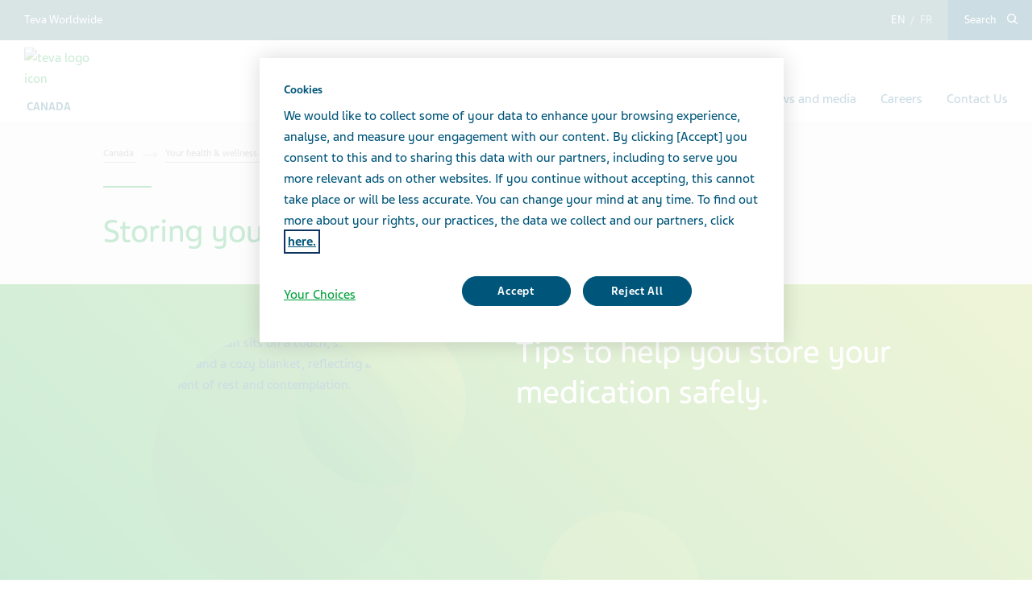

--- FILE ---
content_type: text/html; charset=utf-8
request_url: https://www.tevacanada.com/en/canada/your-health-wellness/storing-your-medication-safely/
body_size: 11850
content:



<!DOCTYPE html>
<html class="vi-theme" lang="en" dir=ltr>
<head>
	
<title>Storing your medication safely</title>

	
<link href="https://www.tevacanada.com/en/your-health-wellness/storing-your-medication-safely/" rel="canonical" />

<meta property="og:type" content="website">

<meta property="og:title" content="Storing your medication safely"/>

<link rel="alternate" href="https://www.tevacanada.com/en/your-health-wellness/storing-your-medication-safely/" hreflang="x-default"/>

<link rel="alternate" href="https://www.tevacanada.com/en/your-health-wellness/storing-your-medication-safely/" hreflang="en"/>

<link rel="alternate" href="https://www.tevacanada.com/fr/votre-sante-et-votre-bien-etre/entreposer-vos-medicaments-en-lieu-sur/" hreflang="fr"/>
	
    

    <meta name="format-detection" content="telephone=no">
    <meta name="viewport" content="width=device-width, initial-scale=1, shrink-to-fit=no">


		<link rel="icon" type="image/x-icon" href="/globalassets/scs-branded-images/favicon/teva.png" />

    <!-- OneTrust Cookies Consent Notice start for www.tevacanada.com -->
<script type="text/javascript" src="https://cdn.cookielaw.org/consent/c130b9cd-3284-486a-b79b-304536dae569/OtAutoBlock.js" ></script>
<script src="https://cdn.cookielaw.org/scripttemplates/otSDKStub.js" data-document-language="true" type="text/javascript" charset="UTF-8" data-domain-script="c130b9cd-3284-486a-b79b-304536dae569" ></script>
<script type="text/javascript">
function OptanonWrapper() {
    var acceptBtn = document.getElementById("onetrust-accept-btn-handler");
    var declineBtn = document.getElementById("onetrust-reject-all-handler");
    var cookieSettingsBtn = document.getElementById("onetrust-pc-btn-handler");
    const btnContainer = document.getElementById("onetrust-button-group");
    btnContainer.append(acceptBtn, declineBtn, cookieSettingsBtn) ;
}
</script>
<!-- OneTrust Cookies Consent Notice end for www.tevacanada.com -->
<!-- Ai-Web script -->

<script src='https://portal.allyable.com/aweb?license=c8257175d5e940038691ed1429ddfa39' async referrerpolicy='no-referrer-when-downgrade' referrerPolicy='no-referrer-when-downgrade'></script>

<!------------------ -->
    

    <!-- DATA LAYER tws-ga4-version-0.3.3 -->
    <!-- script for Multiminds tracking compatibility -->
<script>window.udata = window.udata || [];window.udata.push({"event_name" : "page navigation", "env_deployment" : "PROD", "env_brand" : "standard corporate site", "env_country" : "NA", "env_region" : "CA", "page_language" : "EN", "page_name" : "Storing your medication safely", "page_status" : "200", "content_id" : "58766", "content_type" : "content", "page_cat1" : "your health & wellness", "page_cat2" : "storing your medication safely", "user_logged" : "no", "user_role" : "public"});</script><script>window.dataLayer = window.dataLayer || [];window.dataLayer.push({"event" : "page_view", "env_deployment" : "PROD", "env_brand" : "standard corporate site", "env_country" : "NA", "env_region" : "CA", "page_language" : "EN", "page_name" : "Storing your medication safely", "page_status" : "200", "content_id" : "58766", "content_type" : "content", "page_cat1" : "your health & wellness", "page_cat2" : "storing your medication safely", "user_logged" : "no", "user_role" : "public"});</script>


    
<!-- Google Tag Manager -->
<script>(function(w,d,s,l,i){w[l]=w[l]||[];w[l].push({'gtm.start':
new Date().getTime(),event:'gtm.js'});var f=d.getElementsByTagName(s)[0],
j=d.createElement(s),dl=l!='dataLayer'?'&l='+l:'';j.async=true;j.src=
'https://www.googletagmanager.com/gtm.js?id='+i+dl;f.parentNode.insertBefore(j,f);
})(window,document,'script','dataLayer','GTM-TXJGZDB6');</script>
<!-- End Google Tag Manager -->





	<link href="\css/core_teva_scs.bundle.css" rel="stylesheet" />
<link href="\css/combined_teva_scs.bundle.css" rel="stylesheet" />
<link href="\css/combined_teva_tws.bundle.css" rel="stylesheet" />
<link href="\css/custom.css" rel="stylesheet" />
<link href="\css/product_row.css" rel="stylesheet" />
<link href="\css/theme.teva.css" rel="stylesheet" />
<link href="\css/tokens.css" rel="stylesheet" />
<link href="\css/vision-teva-2025-typography.css" rel="stylesheet" />
<link href="\css\Features\PreloadedResources\Styles\vision-teva-2025-components.css" as="style" id="0be5e12f-70e4-48ae-b628-18e0289bca3a" rel="preload"/>
<script data-ot-ignore="" src="\js/jquery-3.5.1.min.js"></script>
<script data-ot-ignore="" src="\js/jquery-ui-1.13.2.js"></script>
<script data-ot-ignore="" src="\js/popper.min.js"></script>
<script>
!function(T,l,y){var S=T.location,k="script",D="instrumentationKey",C="ingestionendpoint",I="disableExceptionTracking",E="ai.device.",b="toLowerCase",w="crossOrigin",N="POST",e="appInsightsSDK",t=y.name||"appInsights";(y.name||T[e])&&(T[e]=t);var n=T[t]||function(d){var g=!1,f=!1,m={initialize:!0,queue:[],sv:"5",version:2,config:d};function v(e,t){var n={},a="Browser";return n[E+"id"]=a[b](),n[E+"type"]=a,n["ai.operation.name"]=S&&S.pathname||"_unknown_",n["ai.internal.sdkVersion"]="javascript:snippet_"+(m.sv||m.version),{time:function(){var e=new Date;function t(e){var t=""+e;return 1===t.length&&(t="0"+t),t}return e.getUTCFullYear()+"-"+t(1+e.getUTCMonth())+"-"+t(e.getUTCDate())+"T"+t(e.getUTCHours())+":"+t(e.getUTCMinutes())+":"+t(e.getUTCSeconds())+"."+((e.getUTCMilliseconds()/1e3).toFixed(3)+"").slice(2,5)+"Z"}(),iKey:e,name:"Microsoft.ApplicationInsights."+e.replace(/-/g,"")+"."+t,sampleRate:100,tags:n,data:{baseData:{ver:2}}}}var h=d.url||y.src;if(h){function a(e){var t,n,a,i,r,o,s,c,u,p,l;g=!0,m.queue=[],f||(f=!0,t=h,s=function(){var e={},t=d.connectionString;if(t)for(var n=t.split(";"),a=0;a<n.length;a++){var i=n[a].split("=");2===i.length&&(e[i[0][b]()]=i[1])}if(!e[C]){var r=e.endpointsuffix,o=r?e.location:null;e[C]="https://"+(o?o+".":"")+"dc."+(r||"services.visualstudio.com")}return e}(),c=s[D]||d[D]||"",u=s[C],p=u?u+"/v2/track":d.endpointUrl,(l=[]).push((n="SDK LOAD Failure: Failed to load Application Insights SDK script (See stack for details)",a=t,i=p,(o=(r=v(c,"Exception")).data).baseType="ExceptionData",o.baseData.exceptions=[{typeName:"SDKLoadFailed",message:n.replace(/\./g,"-"),hasFullStack:!1,stack:n+"\nSnippet failed to load ["+a+"] -- Telemetry is disabled\nHelp Link: https://go.microsoft.com/fwlink/?linkid=2128109\nHost: "+(S&&S.pathname||"_unknown_")+"\nEndpoint: "+i,parsedStack:[]}],r)),l.push(function(e,t,n,a){var i=v(c,"Message"),r=i.data;r.baseType="MessageData";var o=r.baseData;return o.message='AI (Internal): 99 message:"'+("SDK LOAD Failure: Failed to load Application Insights SDK script (See stack for details) ("+n+")").replace(/\"/g,"")+'"',o.properties={endpoint:a},i}(0,0,t,p)),function(e,t){if(JSON){var n=T.fetch;if(n&&!y.useXhr)n(t,{method:N,body:JSON.stringify(e),mode:"cors"});else if(XMLHttpRequest){var a=new XMLHttpRequest;a.open(N,t),a.setRequestHeader("Content-type","application/json"),a.send(JSON.stringify(e))}}}(l,p))}function i(e,t){f||setTimeout(function(){!t&&m.core||a()},500)}var e=function(){var n=l.createElement(k);n.src=h;var e=y[w];return!e&&""!==e||"undefined"==n[w]||(n[w]=e),n.onload=i,n.onerror=a,n.onreadystatechange=function(e,t){"loaded"!==n.readyState&&"complete"!==n.readyState||i(0,t)},n}();y.ld<0?l.getElementsByTagName("head")[0].appendChild(e):setTimeout(function(){l.getElementsByTagName(k)[0].parentNode.appendChild(e)},y.ld||0)}try{m.cookie=l.cookie}catch(p){}function t(e){for(;e.length;)!function(t){m[t]=function(){var e=arguments;g||m.queue.push(function(){m[t].apply(m,e)})}}(e.pop())}var n="track",r="TrackPage",o="TrackEvent";t([n+"Event",n+"PageView",n+"Exception",n+"Trace",n+"DependencyData",n+"Metric",n+"PageViewPerformance","start"+r,"stop"+r,"start"+o,"stop"+o,"addTelemetryInitializer","setAuthenticatedUserContext","clearAuthenticatedUserContext","flush"]),m.SeverityLevel={Verbose:0,Information:1,Warning:2,Error:3,Critical:4};var s=(d.extensionConfig||{}).ApplicationInsightsAnalytics||{};if(!0!==d[I]&&!0!==s[I]){var c="onerror";t(["_"+c]);var u=T[c];T[c]=function(e,t,n,a,i){var r=u&&u(e,t,n,a,i);return!0!==r&&m["_"+c]({message:e,url:t,lineNumber:n,columnNumber:a,error:i}),r},d.autoExceptionInstrumented=!0}return m}(y.cfg);function a(){y.onInit&&y.onInit(n)}(T[t]=n).queue&&0===n.queue.length?(n.queue.push(a),n.trackPageView({})):a()}(window,document,{src: "https://js.monitor.azure.com/scripts/b/ai.2.gbl.min.js", crossOrigin: "anonymous", cfg: {connectionString: 'InstrumentationKey=5ce01be6-8e28-49cf-bbd2-315971cc4c24;IngestionEndpoint=https://northeurope-2.in.applicationinsights.azure.com/;LiveEndpoint=https://northeurope.livediagnostics.monitor.azure.com/;ApplicationId=61cf654a-5b21-49e8-a732-9865cc67fd7e', disableCookiesUsage: false }});
</script>


	
<link rel="stylesheet" href="/css/font_teva_sans_latin.bundle.css"/>



</head>
<body class="body-main" data-page-id="58766">
    
	<!-- Google Tag Manager (noscript) -->
<noscript><iframe src="https://www.googletagmanager.com/ns.html?id=GTM-TXJGZDB6"
height="0" width="0" style="display:none;visibility:hidden"></iframe></noscript>
<!-- End Google Tag Manager (noscript) -->

    
    
	



    <div class="vi-page-layout" >
        <input name="__RequestVerificationToken" type="hidden" value="CfDJ8LrzgjxZFAVIgIeCK-baKX_hk4xqW2hZbQUmA0fq5pLh_FgT2hzae2jV8nN6aQPjUbRPEiORpsRdWJHd-WRJTfF8l8_tA1joD_ZZitwgZRYXNwbiBAmPj56WZXo_tVOUq_LmnoAHUpeDCuI2nk2-HQg" />

        <div class="vi-floating-alert">
            <p class="vi-floating-alert__message mb-0"></p>
            <div class="d-flex align-items-center justify-content-center" style="height: 24px">
                <svg aria-label="cross-sign" class="vi-icon" height="16" role="img" sg-icons-dir="sg/components/icon/icons" viewbox="0 0 16 16" width="16" xmlns="http://www.w3.org/2000/svg">
                    <path d="M14 3l-.8-.8-5.6 5.7L2 2.2l-.8.8 5.7 5.6-5.7 5.7.8.7 5.6-5.7 5.6 5.7.8-.7-5.7-5.7z"></path>
                </svg>
            </div>
        </div>

        


    <div class="vi-page-layout__search" style="display: none;">
        <div class="gw-page-search" data-endpoint="/api/SearchResultsApi/GetAutocomplete"
             data-results=""
             data-noresults="No results for %">
            <div class="gw-page-search__bar">
                <form action="/en/search-results/"
                      class="gw-page-search__form" method="get" novalidate role="search">
                    <fieldset class="gw-page-search__set">
                        <label class="sr-only" for="sg-da5191">Search</label>
                        <input data-mobileResults="4"
                               data-desktopResults="8"
                               autocomplete="off"
                               class="gw-page-search__input"
                               data-tabindex-collapsed="4"
                               id="sg-da5191" name="search"
                               placeholder="type your search"
                               type="search"
                               value="">
                        <div class="gw-page-search__btn">
                            <button type="submit" 
                                    data-tabindex-collapsed="4"
                                    class="vi-btn-search vi-btn"
                                    aria-label="Search button">
                                Search
                            </button>
                        </div>
                    </fieldset>
                    <div class="gw-page-search__clear">
                        <div class="gw-page-search__clear-inset">
                            <div class="gw-page-search__clear-btn">
                                <button type="reset" class="vi-btn-search vi-btn-search--clear vi-btn">Clear search</button>
                            </div>
                        </div>
                    </div>
                </form>
            </div>
        </div>
    </div>

    <div class="vi-page-layout__set">
        <div class="vi-page-layout__panel vi-page-layout__panel--master">
            




    <div class="vi-page-layout__trigger">
        <div class="vi-page-layout__trigger-button">
            <button data-trigger="layout" data-tabindex-collapsed="1"
                    aria-label="Close main menu" type="button"
                    class="vi-btn-layout vi-btn-layout--close vi-btn">
                Close
            </button>
        </div>
    </div>
    <div class="vi-page-masthead">
        <div class="vi-page-masthead__main">
            <ul class="vi-page-masthead__navigation menu-tracking" data-menu_type="header navigation">
                        <li class="vi-page-masthead__navigation-item">
                            <a class="vi-page-masthead__navigation-link" data-tabindex-collapsed="12"
                               title="Teva Worldwide" target="_blank" href="https://www.tevapharm.com/teva-worldwide-locations/">Teva Worldwide</a>
                        </li>
            </ul>

            <div class="vi-page-masthead__actions">

                    <ul class="vi-page-masthead__language-switch">
                            <li class="vi-page-masthead__language-switch-item">

                                <a aria-label="English"
                                   class="vi-page-masthead__language-switch-link
                                   is-active"
                                   lang="en"
                                   href="/en/your-health-wellness/storing-your-medication-safely/">
                                    <span class="sr-only">English</span>
                                </a>

                            </li>
                            <li class="vi-page-masthead__language-switch-item">

                                <a aria-label="French"
                                   class="vi-page-masthead__language-switch-link
                                   "
                                   lang="fr"
                                   href="/fr/votre-sante-et-votre-bien-etre/entreposer-vos-medicaments-en-lieu-sur/">
                                    <span class="sr-only">French</span>
                                </a>

                            </li>
                    </ul>



                    <div class="vi-page-masthead__action vi-page-masthead__action--search">
                        <button data-trigger="search"
                                data-tabindex-collapsed="5"
                                aria-label="Toggle search"
                                aria-expanded="false"
                                type="button"
                                class="vi-btn-masthead vi-btn-masthead--icon vi-btn-masthead--search vi-btn">
                            <span class="vi-btn-masthead__label vi-btn-masthead__label--icon vi-btn-masthead__label--search vi-btn__label">
                                Search
                            </span>
                        </button>
                    </div>
            </div>
        </div>
    </div>
    <nav class="gw-page-navigation">
        <div aria-label="main menu" class="gw-page-navigation__menu" role="navigation">
                <ul class="gw-page-navigation__list gw-page-navigation__list--level-0 menu-tracking" data-menu_type="primary navigation">
                    



    <li class="gw-page-navigation__item gw-page-navigation__item--level-0">
        <a aria-label="Our Company"
           class="gw-page-navigation__link  gw-page-navigation__link--level-0 gw-page-navigation__link--next"
           data-tabindex-collapsed="15" target="" href="/en/about-teva/">
            Our Company
                    <span aria-label="Toggle Our Company"
                          class="gw-page-navigation__trigger gw-page-navigation__trigger--level-0"
                          data-tabindex-collapsed="15" data-tabindex-expanded="0" role="button">
                        <span class="sr-only">Toggle Our Company</span>
                    </span>
        </a>

            <div class="gw-page-navigation__next gw-page-navigation__next--level-0">
                <ul class="gw-page-navigation__list gw-page-navigation__list--level-1">
                    



    <li class="gw-page-navigation__item gw-page-navigation__item--level-1">
        <a aria-label="About Teva Canada"
           class="gw-page-navigation__link  gw-page-navigation__link--level-1 gw-page-navigation__link--next"
           data-tabindex-collapsed="15" target="" href="/en/about-teva/company-profile/">
            About Teva Canada
        </a>

    </li>

                </ul>
                    <div class="gw-page-navigation__pitch">
                        <div class="gw-page-navigation__pitch-visual">
                            <img alt="" loading="lazy" src="/globalassets/canada-scs-branded-images/article-images/about-us-menu-slider.jpg">
                        </div>
                        <div class="gw-page-navigation__pitch-content">
                            <p>Moving forward together with science that treats, inspired by the people we serve.</p>
                        </div>
                    </div>
            </div>
    </li>



    <li class="gw-page-navigation__item gw-page-navigation__item--level-0">
        <a aria-label="Patients and caregivers"
           class="gw-page-navigation__link  gw-page-navigation__link--level-0 gw-page-navigation__link--next"
           data-tabindex-collapsed="15" target="" href="/en/patients-and-caregivers/">
            Patients and caregivers
                    <span aria-label="Toggle Patients and caregivers"
                          class="gw-page-navigation__trigger gw-page-navigation__trigger--level-0"
                          data-tabindex-collapsed="15" data-tabindex-expanded="0" role="button">
                        <span class="sr-only">Toggle Patients and caregivers</span>
                    </span>
        </a>

            <div class="gw-page-navigation__next gw-page-navigation__next--level-0">
                <ul class="gw-page-navigation__list gw-page-navigation__list--level-1">
                    



    <li class="gw-page-navigation__item gw-page-navigation__item--level-1">
        <a aria-label="Our products"
           class="gw-page-navigation__link  gw-page-navigation__link--level-1 gw-page-navigation__link--next"
           data-tabindex-collapsed="15" target="" href="/en/our-products/">
            Our products
                    <span aria-label="Toggle Our products"
                          class="gw-page-navigation__trigger gw-page-navigation__trigger--level-1"
                          data-tabindex-collapsed="15" data-tabindex-expanded="0" role="button">
                        <span class="sr-only">Toggle Our products</span>
                    </span>
        </a>

            <div class="gw-page-navigation__next gw-page-navigation__next--level-1">
                <ul class="gw-page-navigation__list gw-page-navigation__list--level-2">
                    



    <li class="gw-page-navigation__item gw-page-navigation__item--level-2">
        <a aria-label="Product catalogue"
           class="gw-page-navigation__link  gw-page-navigation__link--level-2 gw-page-navigation__link--next"
           data-tabindex-collapsed="15" target="" href="/en/our-products/product-catalogue/">
            Product catalogue
        </a>

    </li>




    <li class="gw-page-navigation__item gw-page-navigation__item--level-2">
        <a aria-label="Generic medicines"
           class="gw-page-navigation__link  gw-page-navigation__link--level-2 gw-page-navigation__link--next"
           data-tabindex-collapsed="15" target="" href="/en/healthcare-professionals/facts-generic-medicines/#commitment">
            Generic medicines
        </a>

    </li>




    <li class="gw-page-navigation__item gw-page-navigation__item--level-2">
        <a aria-label="Specialty medicines"
           class="gw-page-navigation__link  gw-page-navigation__link--level-2 gw-page-navigation__link--next"
           data-tabindex-collapsed="15" target="" href="/en/our-products/specialty-medicines/">
            Specialty medicines
        </a>

    </li>




    <li class="gw-page-navigation__item gw-page-navigation__item--level-2">
        <a aria-label="Biosimilar medicines"
           class="gw-page-navigation__link  gw-page-navigation__link--level-2 gw-page-navigation__link--next"
           data-tabindex-collapsed="15" target="" href="/en/our-products/biosimilar-medicines/">
            Biosimilar medicines
        </a>

    </li>




    <li class="gw-page-navigation__item gw-page-navigation__item--level-2">
        <a aria-label="Over-the-counter products"
           class="gw-page-navigation__link  gw-page-navigation__link--level-2 gw-page-navigation__link--next"
           data-tabindex-collapsed="15" target="" href="/en/our-products/otc-products/">
            Over-the-counter products
        </a>

    </li>




    <li class="gw-page-navigation__item gw-page-navigation__item--level-2">
        <a aria-label="Educational resources for patients"
           class="gw-page-navigation__link  gw-page-navigation__link--level-2 gw-page-navigation__link--next"
           data-tabindex-collapsed="15" target="" href="/en/our-products/educational-resources-for-patients/">
            Educational resources for patients
        </a>

    </li>

                </ul>
            </div>
    </li>




    <li class="gw-page-navigation__item gw-page-navigation__item--level-1">
        <a aria-label="Your health &amp; wellness"
           class="gw-page-navigation__link  gw-page-navigation__link--level-1 gw-page-navigation__link--next"
           data-tabindex-collapsed="15" target="" href="/en/your-health-wellness/">
            Your health &amp; wellness
        </a>

    </li>




    <li class="gw-page-navigation__item gw-page-navigation__item--level-1">
        <a aria-label="Support for caregivers"
           class="gw-page-navigation__link  gw-page-navigation__link--level-1 gw-page-navigation__link--next"
           data-tabindex-collapsed="15" target="" href="/en/support-for-caregivers/">
            Support for caregivers
        </a>

    </li>




    <li class="gw-page-navigation__item gw-page-navigation__item--level-1">
        <a aria-label="Patient support programs"
           class="gw-page-navigation__link  gw-page-navigation__link--level-1 gw-page-navigation__link--next"
           data-tabindex-collapsed="15" target="" href="/en/our-products/specialty-medicines/patient-support/">
            Patient support programs
        </a>

    </li>




    <li class="gw-page-navigation__item gw-page-navigation__item--level-1">
        <a aria-label="Financial assistance"
           class="gw-page-navigation__link gw-page-navigation__link--level-1 gw-page-navigation__link--next"
           data-tabindex-collapsed="15" target="" href="javascript:;">
            Financial assistance
                    <span aria-label="Toggle Financial assistance"
                          class="gw-page-navigation__trigger gw-page-navigation__trigger--level-1"
                          data-tabindex-collapsed="15" data-tabindex-expanded="0" role="button">
                        <span class="sr-only">Toggle Financial assistance</span>
                    </span>
        </a>

            <div class="gw-page-navigation__next gw-page-navigation__next--level-1">
                <ul class="gw-page-navigation__list gw-page-navigation__list--level-2">
                    



    <li class="gw-page-navigation__item gw-page-navigation__item--level-2">
        <a aria-label="Teva Generics Co-pay Card"
           class="gw-page-navigation__link  gw-page-navigation__link--level-2 gw-page-navigation__link--next"
           data-tabindex-collapsed="15" target="" href="/en/our-products/specialty-medicines/patient-support/generics-co-pay/">
            Teva Generics Co-pay Card
        </a>

    </li>




    <li class="gw-page-navigation__item gw-page-navigation__item--level-2">
        <a aria-label="ACT Methylphenidate ER Co-pay Card"
           class="gw-page-navigation__link  gw-page-navigation__link--level-2 gw-page-navigation__link--next"
           data-tabindex-collapsed="15" target="_blank" href="https://www.actmethylphenidateer.ca/">
            ACT Methylphenidate ER Co-pay Card
        </a>

    </li>

                </ul>
            </div>
    </li>




    <li class="gw-page-navigation__item gw-page-navigation__item--level-1">
        <a aria-label="Life Effects"
           class="gw-page-navigation__link  gw-page-navigation__link--level-1 gw-page-navigation__link--next"
           data-tabindex-collapsed="15" target="" href="/en/life-effects/">
            Life Effects
        </a>

    </li>




    <li class="gw-page-navigation__item gw-page-navigation__item--level-1">
        <a aria-label="Medication safety and you"
           class="gw-page-navigation__link  gw-page-navigation__link--level-1 gw-page-navigation__link--next"
           data-tabindex-collapsed="15" target="" href="/en/medicationsafety/">
            Medication safety and you
        </a>

    </li>

                </ul>
                    <div class="gw-page-navigation__pitch">
                        <div class="gw-page-navigation__pitch-visual">
                            <img alt="" loading="lazy" src="/globalassets/scs-branded-images/small-teaser-images/patients-and-caregivers-header-navigation-316x316.jpg">
                        </div>
                        <div class="gw-page-navigation__pitch-content">
                            <p>At Teva we strive to make a difference in the lives of people everyday. The resources and tools in this section can help guide you through the healthcare journey.</p>
                        </div>
                    </div>
            </div>
    </li>



    <li class="gw-page-navigation__item gw-page-navigation__item--level-0">
        <a aria-label="Healthcare professionals"
           class="gw-page-navigation__link  gw-page-navigation__link--level-0 gw-page-navigation__link--next"
           data-tabindex-collapsed="15" target="" href="/en/healthcare-professionals/">
            Healthcare professionals
                    <span aria-label="Toggle Healthcare professionals"
                          class="gw-page-navigation__trigger gw-page-navigation__trigger--level-0"
                          data-tabindex-collapsed="15" data-tabindex-expanded="0" role="button">
                        <span class="sr-only">Toggle Healthcare professionals</span>
                    </span>
        </a>

            <div class="gw-page-navigation__next gw-page-navigation__next--level-0">
                <ul class="gw-page-navigation__list gw-page-navigation__list--level-1">
                    



    <li class="gw-page-navigation__item gw-page-navigation__item--level-1">
        <a aria-label="Our products"
           class="gw-page-navigation__link  gw-page-navigation__link--level-1 gw-page-navigation__link--next"
           data-tabindex-collapsed="15" target="" href="/en/our-products/">
            Our products
                    <span aria-label="Toggle Our products"
                          class="gw-page-navigation__trigger gw-page-navigation__trigger--level-1"
                          data-tabindex-collapsed="15" data-tabindex-expanded="0" role="button">
                        <span class="sr-only">Toggle Our products</span>
                    </span>
        </a>

            <div class="gw-page-navigation__next gw-page-navigation__next--level-1">
                <ul class="gw-page-navigation__list gw-page-navigation__list--level-2">
                    



    <li class="gw-page-navigation__item gw-page-navigation__item--level-2">
        <a aria-label="Product catalogue"
           class="gw-page-navigation__link  gw-page-navigation__link--level-2 gw-page-navigation__link--next"
           data-tabindex-collapsed="15" target="" href="/en/our-products/product-catalogue/">
            Product catalogue
        </a>

    </li>




    <li class="gw-page-navigation__item gw-page-navigation__item--level-2">
        <a aria-label="Generic medicines"
           class="gw-page-navigation__link  gw-page-navigation__link--level-2 gw-page-navigation__link--next"
           data-tabindex-collapsed="15" target="" href="/en/healthcare-professionals/facts-generic-medicines/">
            Generic medicines
        </a>

    </li>




    <li class="gw-page-navigation__item gw-page-navigation__item--level-2">
        <a aria-label="Specialty medicines"
           class="gw-page-navigation__link  gw-page-navigation__link--level-2 gw-page-navigation__link--next"
           data-tabindex-collapsed="15" target="" href="/en/our-products/specialty-medicines/">
            Specialty medicines
        </a>

    </li>




    <li class="gw-page-navigation__item gw-page-navigation__item--level-2">
        <a aria-label="Biosimilar medicines"
           class="gw-page-navigation__link  gw-page-navigation__link--level-2 gw-page-navigation__link--next"
           data-tabindex-collapsed="15" target="" href="/en/our-products/biosimilar-medicines/">
            Biosimilar medicines
        </a>

    </li>




    <li class="gw-page-navigation__item gw-page-navigation__item--level-2">
        <a aria-label="Over-the-counter products"
           class="gw-page-navigation__link  gw-page-navigation__link--level-2 gw-page-navigation__link--next"
           data-tabindex-collapsed="15" target="" href="/en/our-products/otc-products/">
            Over-the-counter products
        </a>

    </li>

                </ul>
            </div>
    </li>




    <li class="gw-page-navigation__item gw-page-navigation__item--level-1">
        <a aria-label="Patient support programs"
           class="gw-page-navigation__link  gw-page-navigation__link--level-1 gw-page-navigation__link--next"
           data-tabindex-collapsed="15" target="" href="/en/our-products/specialty-medicines/patient-support/">
            Patient support programs
        </a>

    </li>




    <li class="gw-page-navigation__item gw-page-navigation__item--level-1">
        <a aria-label="Financial assistance for patients"
           class="gw-page-navigation__link gw-page-navigation__link--level-1 gw-page-navigation__link--next"
           data-tabindex-collapsed="15" target="" href="javascript:;">
            Financial assistance for patients
                    <span aria-label="Toggle Financial assistance for patients"
                          class="gw-page-navigation__trigger gw-page-navigation__trigger--level-1"
                          data-tabindex-collapsed="15" data-tabindex-expanded="0" role="button">
                        <span class="sr-only">Toggle Financial assistance for patients</span>
                    </span>
        </a>

            <div class="gw-page-navigation__next gw-page-navigation__next--level-1">
                <ul class="gw-page-navigation__list gw-page-navigation__list--level-2">
                    



    <li class="gw-page-navigation__item gw-page-navigation__item--level-2">
        <a aria-label="Teva Generics Co-pay Card"
           class="gw-page-navigation__link  gw-page-navigation__link--level-2 gw-page-navigation__link--next"
           data-tabindex-collapsed="15" target="" href="/en/our-products/specialty-medicines/patient-support/generics-co-pay/">
            Teva Generics Co-pay Card
        </a>

    </li>




    <li class="gw-page-navigation__item gw-page-navigation__item--level-2">
        <a aria-label="ACT Methylphenidate ER Co-pay Card"
           class="gw-page-navigation__link  gw-page-navigation__link--level-2 gw-page-navigation__link--next"
           data-tabindex-collapsed="15" target="_blank" href="https://www.actmethylphenidateer.ca/">
            ACT Methylphenidate ER Co-pay Card
        </a>

    </li>

                </ul>
            </div>
    </li>




    <li class="gw-page-navigation__item gw-page-navigation__item--level-1">
        <a aria-label="Tools and resources"
           class="gw-page-navigation__link  gw-page-navigation__link--level-1 gw-page-navigation__link--next"
           data-tabindex-collapsed="15" target="" href="/en/healthcare-professionals/tools-resources/">
            Tools and resources
        </a>

    </li>




    <li class="gw-page-navigation__item gw-page-navigation__item--level-1">
        <a aria-label="Tech Talk News &amp; CE"
           class="gw-page-navigation__link  gw-page-navigation__link--level-1 gw-page-navigation__link--next"
           data-tabindex-collapsed="15" target="" href="/en/healthcare-professionals/tech-talk-news-ces/">
            Tech Talk News &amp; CE
        </a>

    </li>




    <li class="gw-page-navigation__item gw-page-navigation__item--level-1">
        <a aria-label="Support for caregivers"
           class="gw-page-navigation__link  gw-page-navigation__link--level-1 gw-page-navigation__link--next"
           data-tabindex-collapsed="15" target="" href="/en/healthcare-professionals/caregiver-friendly-pharmacy-program/">
            Support for caregivers
        </a>

    </li>




    <li class="gw-page-navigation__item gw-page-navigation__item--level-1">
        <a aria-label="Social media for pharmacy"
           class="gw-page-navigation__link  gw-page-navigation__link--level-1 gw-page-navigation__link--next"
           data-tabindex-collapsed="15" target="" href="/en/teva-social-connect/">
            Social media for pharmacy
        </a>

    </li>

                </ul>
                    <div class="gw-page-navigation__pitch">
                        <div class="gw-page-navigation__pitch-visual">
                            <img alt="" loading="lazy" src="/globalassets/scs-branded-images/small-teaser-images/healthcare-professional-header-navigation-316x316.jpg">
                        </div>
                        <div class="gw-page-navigation__pitch-content">
                            <p>At Teva, we&#x2019;re committed to helping you provide more in-depth services to patients and caregivers in your community. Explore our vast array of resources&#x2014;from patient support programs to continuing education and a comprehensive caregiver program.</p>
                        </div>
                    </div>
            </div>
    </li>



    <li class="gw-page-navigation__item gw-page-navigation__item--level-0">
        <a aria-label="News and media"
           class="gw-page-navigation__link  gw-page-navigation__link--level-0 gw-page-navigation__link--next"
           data-tabindex-collapsed="15" target="" href="/en/news-media/">
            News and media
                    <span aria-label="Toggle News and media"
                          class="gw-page-navigation__trigger gw-page-navigation__trigger--level-0"
                          data-tabindex-collapsed="15" data-tabindex-expanded="0" role="button">
                        <span class="sr-only">Toggle News and media</span>
                    </span>
        </a>

            <div class="gw-page-navigation__next gw-page-navigation__next--level-0">
                <ul class="gw-page-navigation__list gw-page-navigation__list--level-1">
                    



    <li class="gw-page-navigation__item gw-page-navigation__item--level-1">
        <a aria-label="Latest news"
           class="gw-page-navigation__link  gw-page-navigation__link--level-1 gw-page-navigation__link--next"
           data-tabindex-collapsed="15" target="" href="/en/news-media/latest-news/">
            Latest news
        </a>

    </li>




    <li class="gw-page-navigation__item gw-page-navigation__item--level-1">
        <a aria-label="Featured stories"
           class="gw-page-navigation__link  gw-page-navigation__link--level-1 gw-page-navigation__link--next"
           data-tabindex-collapsed="15" target="" href="/en/news-media/featured-stories/">
            Featured stories
        </a>

    </li>

                </ul>
                    <div class="gw-page-navigation__pitch">
                        <div class="gw-page-navigation__pitch-visual">
                            <img alt="" loading="lazy" src="/globalassets/scs-branded-images/small-teaser-images/man-drink-coffee-sea-316x316.jpg">
                        </div>
                        <div class="gw-page-navigation__pitch-content">
                            <p>Take a closer look at what we&#x2019;re doing across Canada and Teva worldwide.</p>
                        </div>
                    </div>
            </div>
    </li>



    <li class="gw-page-navigation__item gw-page-navigation__item--level-0">
        <a aria-label="Careers"
           class="gw-page-navigation__link  gw-page-navigation__link--level-0 gw-page-navigation__link--next"
           data-tabindex-collapsed="15" target="" href="/en/your-career/">
            Careers
                    <span aria-label="Toggle Careers"
                          class="gw-page-navigation__trigger gw-page-navigation__trigger--level-0"
                          data-tabindex-collapsed="15" data-tabindex-expanded="0" role="button">
                        <span class="sr-only">Toggle Careers</span>
                    </span>
        </a>

            <div class="gw-page-navigation__next gw-page-navigation__next--level-0">
                <ul class="gw-page-navigation__list gw-page-navigation__list--level-1">
                    



    <li class="gw-page-navigation__item gw-page-navigation__item--level-1">
        <a aria-label="What we do"
           class="gw-page-navigation__link  gw-page-navigation__link--level-1 gw-page-navigation__link--next"
           data-tabindex-collapsed="15" target="" href="/en/your-career/what-we-do/">
            What we do
        </a>

    </li>




    <li class="gw-page-navigation__item gw-page-navigation__item--level-1">
        <a aria-label="Our Core Values"
           class="gw-page-navigation__link  gw-page-navigation__link--level-1 gw-page-navigation__link--next"
           data-tabindex-collapsed="15" target="" href="/en/your-career/our-core-values/">
            Our Core Values
        </a>

    </li>




    <li class="gw-page-navigation__item gw-page-navigation__item--level-1">
        <a aria-label="Inclusion &amp; Diversity at Teva"
           class="gw-page-navigation__link  gw-page-navigation__link--level-1 gw-page-navigation__link--next"
           data-tabindex-collapsed="15" target="" href="/en/your-career/inclusion-and-diversity/">
            Inclusion &amp; Diversity at Teva
        </a>

    </li>




    <li class="gw-page-navigation__item gw-page-navigation__item--level-1">
        <a aria-label="Life at Teva"
           class="gw-page-navigation__link  gw-page-navigation__link--level-1 gw-page-navigation__link--next"
           data-tabindex-collapsed="15" target="" href="/en/your-career/life-at-teva/">
            Life at Teva
        </a>

    </li>




    <li class="gw-page-navigation__item gw-page-navigation__item--level-1">
        <a aria-label="Growth at Teva"
           class="gw-page-navigation__link  gw-page-navigation__link--level-1 gw-page-navigation__link--next"
           data-tabindex-collapsed="15" target="" href="/en/your-career/growth-at-teva/">
            Growth at Teva
        </a>

    </li>




    <li class="gw-page-navigation__item gw-page-navigation__item--level-1">
        <a aria-label="Benefits &amp; Wellbeing at Teva"
           class="gw-page-navigation__link  gw-page-navigation__link--level-1 gw-page-navigation__link--next"
           data-tabindex-collapsed="15" target="" href="/en/your-career/benefits--wellbeing-at-teva/">
            Benefits &amp; Wellbeing at Teva
        </a>

    </li>




    <li class="gw-page-navigation__item gw-page-navigation__item--level-1">
        <a aria-label="How we Hire"
           class="gw-page-navigation__link  gw-page-navigation__link--level-1 gw-page-navigation__link--next"
           data-tabindex-collapsed="15" target="" href="/en/your-career/how-we-hire/">
            How we Hire
        </a>

    </li>




    <li class="gw-page-navigation__item gw-page-navigation__item--level-1">
        <a aria-label="Meet our people"
           class="gw-page-navigation__link  gw-page-navigation__link--level-1 gw-page-navigation__link--next"
           data-tabindex-collapsed="15" target="" href="/en/your-career/meet-our-people/">
            Meet our people
        </a>

    </li>

                </ul>
                    <div class="gw-page-navigation__pitch">
                        <div class="gw-page-navigation__pitch-visual">
                            <img alt="" loading="lazy" src="/globalassets/scs-branded-images/small-teaser-images/people-talking-terrace2.jpg">
                        </div>
                        <div class="gw-page-navigation__pitch-content">
                            <p>Be part of the Teva team. Dynamic. Diverse. Dedicated. </p>
                        </div>
                    </div>
            </div>
    </li>



    <li class="gw-page-navigation__item gw-page-navigation__item--level-0">
        <a aria-label="Contact Us"
           class="gw-page-navigation__link  gw-page-navigation__link--level-0 gw-page-navigation__link--next"
           data-tabindex-collapsed="15" target="" href="/en/contact-us/">
            Contact Us
        </a>

    </li>


                </ul>
        </div>
        
    </nav>

        </div>
        <div class="vi-page-layout__panel vi-page-layout__panel--detail" aria-hidden="false">
            



    <div class="vi-page-layout__trigger">
        <div class="vi-page-layout__trigger-button">
            <button data-trigger="layout" data-tabindex-collapsed="1"
                    aria-label="open/close the main menu" type="button"
                    class="vi-btn-layout vi-btn-layout--open vi-btn">
                Menu
            </button>
        </div>
    </div>

<div class="vi-page-branding">
    <div class="vi-page-branding__main">
            <a class="vi-page-branding__link"
           href="/en/" rel="home">
                <div class="vi-page-branding__logo">
                    <img src="/globalassets/scs-branded-images/generic/teva-logo.svg"
                         alt="teva logo icon"
                         title="Teva"
                         loading="lazy">
                </div>
                    <div class="vi-page-branding__extension">
                        <em class="vi-page-branding__extension-text">
                            Canada
                        </em>
                    </div>
            </a>
    </div>
</div>

            <div class="vi-page-layout__main vi-page-layout__main-js" id="vi-content" role="main">
                <div id="page-container"
                     class="position-relative vi-container ">

                        <div class="mb-30 mb-md-50 mb-lg-60">


<div class="vi-container vi-container--column">
    <div class="my-20 my-md-30">
        <nav class="vi-breadcrumb" aria-label="Breadcrumb">
            <ol class="vi-breadcrumb__list">
                    <li class="vi-breadcrumb__item">
                            <a class="vi-breadcrumb__link"
                       href="/en/">
                                Canada
                            </a>
                    </li>
                    <li class="vi-breadcrumb__item">
                            <a class="vi-breadcrumb__link"
                       href="/en/your-health-wellness/">
                                Your health & wellness
                            </a>
                    </li>
                    <li class="vi-breadcrumb__item">
                            <span aria-label="your location in the website" aria-current="Storing your medication safely"
                          class="vi-breadcrumb__segment">Storing your medication safely</span>
                    </li>
            </ol>
        </nav>
    </div>
</div>
                            





    <div class="custom-margin-block vi-container vi-container--column   ">
        


<div class=" vi-display-header vi-display-header-dash vi-typesystem">
    <H1 class="h1">Storing your medication safely</H1>
</div>
    </div>


    <div class="custom-margin-block  my-xl-40 my-md-40 my-40">
        


<div class="vi-pattern vi-pattern--gradient-moment-4 vi-strip-intro vi-strip vi-strip-intro--default">
    <div class="vi-strip-intro__body vi-strip__body">
            <div class="vi-strip-intro__head vi-strip__head">
                <div class="vi-strip-intro__visual vi-strip__visual">
                        <div class="vi-moment-image vi-moment-image--strip-intro vi-moment-image--strip-intro-1">
                            <div class="vi-moment-image__visual vi-moment-image__visual--strip-intro vi-moment-image__visual--strip-intro-1">
                                <div class="vi-circular-image">
                                    <picture><source sizes="810px" srcset="/globalassets/canada-scs-branded-images/medication-safety/storing-medication.jpg?width=810&amp;height=810&amp;rxy=0.65,0.48&amp;rmode=Crop 810w, /globalassets/canada-scs-branded-images/medication-safety/storing-medication.jpg?width=1080&amp;height=1080&amp;rxy=0.65,0.48&amp;rmode=Crop 1080w" /><img alt="An older man sits on a couch, surrounded by pills and a cozy blanket, reflecting a moment of rest and contemplation." draggable="false" loading="eager" src="/globalassets/canada-scs-branded-images/medication-safety/storing-medication.jpg?width=810&amp;rxy=0.65,0.48" /></picture>
                                </div>
                            </div>
                        </div>
                </div>
            </div>
        <div class="vi-strip-intro__main vi-strip__main">
            <div class="vi-strip-intro__main-container vi-strip__main-container">
                <div class="vi-strip-intro__content  vi-typesystem vi-typesystem--inversed vi-strip__content">
<H2 class="vi-strip-intro__title vi-strip__title">Tips to help you store your medication safely.</H2>
                </div>
            </div>
        </div>
    </div>
</div>
    </div>


    <div class="custom-margin-block vi-container vi-container--column my-xl-40 my-md-40 my-40">
        


<div class="vi-typesystem vi-typesystem--article vi-typesystem--blockquote vi-typesystem--collapse-last custom-content">
    
<h2>Accidental poisonings are on the rise</h2>
<p><span>Accidental poisoning is a major cause of harm and death in Canada. One of the causes of accidental poisoning is someone, like a child, taking a medication that was not stored properly. Children are much smaller than adults, and even a small amount of some medications can cause major harm. </span></p>
<p><strong><em><span>One of the things you can do today to protect your family is to properly store any medication in your home.</span></em></strong></p>
<h2>Here are some tips that can help you store your medication safely</h2>
<h3>Store all medication out of sight and reach of children, visitors and pets</h3>
<p><span>Put all of your medication, including vitamins, out of reach and sight of children, visitors and pets. Many people keep their medications in their purse, on the kitchen table or in their nightstand. These places are unsafe because a child can easily reach them.</span></p>
<h3>Keep medications in their original containers</h3>
<p><span>Many people will take their medication out of their prescription bottles for convenience. Never combine different medications in the same bottle. Many calls to poison control happened when someone took medications that were stored in food or drink containers. It is best to store your medication in the prescription bottles with child-resistant lids. </span></p>
<p><strong><em><span>Some people keep their medications in weekly organizers to help them remember. This is fine, but ALWAYS remember to keep these out of reach if a child is living in or visiting the home.</span></em></strong></p>
<h3>Store your medication in a safe, dry and cool place</h3>
<p><span>The best place to store your medication is in a cool and dry place that is out of reach of children and pets. This should be up high and ideally something you can lock. It is best to keep them out of areas with direct sunlight, heat and moisture because they can break down your medicine. Whenever you take a medicine, it is important to return the bottles to your safe storage place. </span></p>
<p><strong><em><span>Always remember to keep medicines locked up tight and out of sight.</span></em></strong></p>
<h3>Dispose of any unused medication properly</h3>
<p><span>Having unused or expired medication in your home increases the risk of harm. If you have finished using any medication or if it is expired, bring it back to your pharmacy for proper disposal. Don&rsquo;t flush it or throw it in the trash.</span></p>
<h3>Know the numbers for poison control</h3>
<p><span>If someone accidentally took a medication, it is important to call poison control immediately. They can tell you exactly what to do. Each province and territory have their own poison control centre. You can find the number for your poison control at infopoison.ca. </span></p>
<p><span>Remember, if a person may have taken a medication and they are unconscious, not breathing or having a seizure, <strong>call 911</strong>.</span></p>
<p><strong><em>Take action today. Move your medication to a place that can&rsquo;t be reached by any children or pet. You are doing your part to keep them safe.</em></strong></p>





    <a href="/globalassets/canada-scs-files---global/en/teva-storing-your-medicaiton-safely.final-en-nl.pdf"
       class="vi-btn vi-btn-solid
       
       
       vi-btn-solid--accent-2
       btn-url"
       target="_blank"
       title="Download page as PDF"
         >
        
Download page as PDF            <span class="sr-only"></span>
    </a>

<p>&nbsp;</p>
</div>
    </div>


    <div class="custom-margin-block vi-container vi-container--column my-xl-40 my-md-40 my-40">
        



    <div class="vi-grid">
        <div class="vi-grid__row vi-grid__row--grid-30">
                <div class="col-md-6 card-block">
                    





<div class="vi-card-moment vi-card">
    <div class="vi-pattern vi-pattern--random-primary vi-card-moment__body vi-card__body">
        <div class="vi-card-moment__head vi-card__head">
            <div class="vi-card-moment__visual vi-card__visual">
                <div class="vi-moment-image vi-moment-image--card-moment vi-moment-image--card-moment-1">
                    <div class="vi-moment-image__visual vi-moment-image__visual--card-moment vi-moment-image__visual--card-moment-1">
                            <div class="vi-circular-image">
                                <picture><source sizes="810px" srcset="/globalassets/canada-scs-branded-images/medication-safety/taking-meds-carefully.jpg?width=810&amp;height=810&amp;rxy=0.5,0.42&amp;rmode=Crop 810w, /globalassets/canada-scs-branded-images/medication-safety/taking-meds-carefully.jpg?width=1080&amp;height=1080&amp;rxy=0.5,0.42&amp;rmode=Crop 1080w" /><img alt="A woman with a pill in her hand, illustrating a moment of contemplation regarding her health choices." draggable="false" loading="lazy" src="/globalassets/canada-scs-branded-images/medication-safety/taking-meds-carefully.jpg?width=810&amp;rxy=0.5,0.42" /></picture>
                            </div>
                    </div>
                </div>
            </div>
        </div>
        <div class="vi-card-moment__main vi-card__main">
                <div class="vi-card-moment__taxonomy vi-card__taxonomy">
                    



<ul aria-label="categories" class="vi-taxonomy">
</ul>
                </div>
            <div class="vi-card-moment__content  vi-typesystem vi-typesystem--inversed vi-card__content">
                <H3 class="vi-card-classic__title vi-card__title">Taking your medicine correctly</H3>

                    <p>Learn helpful ways to try and form good habits when taking your medicine.</p>

            </div>
                <a class="vi-card-moment__trigger vi-card__trigger"
                   target="_self"
                   href="/en/your-health-wellness/taking-medicine-correctly/"
                   aria-label="Read more">
                    <div class="vi-btn-outline vi-btn-outline--inversed vi-btn-outline--nested vi-btn">
                        Read more
                    </div>
                </a>
        </div>
    </div>
</div>
                </div>
                <div class="col-md-6 card-block">
                    





<div class="vi-card-moment vi-card">
    <div class="vi-pattern vi-pattern--random-primary vi-card-moment__body vi-card__body">
        <div class="vi-card-moment__head vi-card__head">
            <div class="vi-card-moment__visual vi-card__visual">
                <div class="vi-moment-image vi-moment-image--card-moment vi-moment-image--card-moment-1">
                    <div class="vi-moment-image__visual vi-moment-image__visual--card-moment vi-moment-image__visual--card-moment-1">
                            <div class="vi-circular-image">
                                <picture><source sizes="810px" srcset="/globalassets/canada-scs-branded-images/medication-safety/medication-disposal.jpg?width=810&amp;height=810&amp;rxy=0.46,0.49&amp;rmode=Crop 810w, /globalassets/canada-scs-branded-images/medication-safety/medication-disposal.jpg?width=1080&amp;height=1080&amp;rxy=0.46,0.49&amp;rmode=Crop 1080w" /><img alt="" draggable="false" loading="lazy" src="/globalassets/canada-scs-branded-images/medication-safety/medication-disposal.jpg?width=810&amp;rxy=0.46,0.49" /></picture>
                            </div>
                    </div>
                </div>
            </div>
        </div>
        <div class="vi-card-moment__main vi-card__main">
                <div class="vi-card-moment__taxonomy vi-card__taxonomy">
                    



<ul aria-label="categories" class="vi-taxonomy">
</ul>
                </div>
            <div class="vi-card-moment__content  vi-typesystem vi-typesystem--inversed vi-card__content">
                <H3 class="vi-card-classic__title vi-card__title">Proper medication disposal</H3>

                    <p>Safe disposal of medications can protect you and your family.</p>

            </div>
                <a class="vi-card-moment__trigger vi-card__trigger"
                   target="_self"
                   href="/en/your-health-wellness/proper-medication-disposal/"
                   aria-label="Read more">
                    <div class="vi-btn-outline vi-btn-outline--inversed vi-btn-outline--nested vi-btn">
                        Read more
                    </div>
                </a>
        </div>
    </div>
</div>
                </div>
        </div>
    </div>

    </div>


    <div class="custom-margin-block vi-container vi-container--column my-xl-40 my-md-40 my-40">
        


<div class="vi-typesystem vi-typesystem--article vi-typesystem--blockquote vi-typesystem--collapse-last custom-content">
    
<p><span style="font-size: 12px;">*Teva is not a healthcare provider, and the information contained on this website cannot replace a doctor&rsquo;s advice or treatment. You should always consult a health professional for advice about treatment or other medical advice for yourself or your loved ones.</span></p>
</div>
    </div>



                        </div>
                    </div>
                    





    <style>
        .vi-page-footer__main::after {
            background-image: url("/globalassets/scs-branded-images/generic/teva-logo.svg");
        }

        .vi-page-footer__main::before {
            background-image: url("/globalassets/scs-branded-images/generic/teva-logo.svg");
        }
    </style>
    <div class="vi-page-footer">
        <div class="vi-page-footer__body" role="contentinfo">
            <div class="vi-page-footer__main">
                <div class="vi-container vi-container--column">
                    <div class="vi-page-footer__content">
                        <div class="vi-page-footer__section">
                                <div class="mb-30 mb-lg-60 vi-grid">
                                    <div class="vi-grid__row vi-grid__row--grid-30">
                                        



<div class="col-md-6 col-lg-3">
        <h6 class="text-white mb-20 vi-type vi-type--text-regular">
            Policy and procedures
        </h6>
    <div class="vi-typesystem vi-typesystem--collapse-last vi-typesystem--inversed vi-typesystem--offset-underline vi-typesystem--small">
        


            <ul class="list-unstyled menu-tracking" data-menu_type="footer navigation">
                        <li>
                            <a href="/en/privacy-policy/" title=" Privacy policy"> Privacy policy</a>
                        </li>
                        <li>
                            <a href="/en/terms-of-use/" title="Terms of Use">Terms of Use</a>
                        </li>
                        <li>
                            <a href="/en/accessibility/" title="Accessibility">Accessibility</a>
                        </li>
                        <li>
                            <a href="/en/social-media-guidelines/" title="Social Media Guidelines">Social Media Guidelines</a>
                        </li>
                        <li>
                            <a href="/en/medication-returns-program-hpsa/" title="Medication Returns Program (HPSA)">Medication Returns Program (HPSA)</a>
                        </li>
                        <li>
                            <a href="/en/partnerships/" title=" Partnerships"> Partnerships</a>
                        </li>
            </ul>
    </div>
</div>


<div class="col-md-6 col-lg-3">
        <h6 class="text-white mb-20 vi-type vi-type--text-regular">
            Media
        </h6>
    <div class="vi-typesystem vi-typesystem--collapse-last vi-typesystem--inversed vi-typesystem--offset-underline vi-typesystem--small">
        


            <ul class="list-unstyled menu-tracking" data-menu_type="footer navigation">
                        <li>
                            <a href="/en/contact-us/" title="Contact Us">Contact Us</a>
                        </li>
                        <li>
                            <a href="https://careers.teva/" title="Careers" target="_blank">Careers</a>
                        </li>
                        <li>
                            <a href="https://www.tevapharm.com/teva-worldwide/" title="Teva Worldwide" target="_blank">Teva Worldwide</a>
                        </li>
                        <li>
                            <a href="https://www.teva-api.com/" title=" Teva api" target="_blank"> Teva api</a>
                        </li>
                    <li>
                        <a id="cookie-settings" href="javascript:Optanon.ToggleInfoDisplay()">Cookie Settings</a>
                    </li>
            </ul>
    </div>
</div>

<div class="col-md-6 col-lg-3">
    <h6 class="text-white mb-20 vi-type vi-type--text-regular">
        Follow us
    </h6>
    <div class="vi-share-buttons">
        <ul class="vi-share-buttons__list">
            


<li class="vi-share-buttons__item">
    <a href="https://www.linkedin.com/company/tevacanada/"
       target="_blank"
       class="vi-share-buttons__trigger vi-share-buttons__trigger--page-footer-links">
        <!-- Icon instagram  --><svg xmlns="http://www.w3.org/2000/svg" width="34" height="34" viewBox="0 0 34 34" sg-icons-dir="sg/components/icon/icons" role="img" class="vi-icon" aria-label="LinkedIn icon "><title xmlns="">LinkedIn icon </title><path fill-rule="evenodd" d="M26.8823529,18.8776471 C26.8823529,14.9164706 24.3623529,13.3764706 21.8588235,13.3764706 C20.1903529,13.2932941 18.6042353,14.102 17.6917647,15.5011765 L17.5764706,15.5011765 L17.5764706,13.7058824 L13.7058824,13.7058824 L13.7058824,26.8823529 L17.8235294,26.8823529 L17.8235294,19.8741176 C17.7,18.3802353 18.8018824,17.0650588 20.2941176,16.9258824 L20.4505882,16.9258824 C21.76,16.9258824 22.7317647,17.7494118 22.7317647,19.8247059 L22.7317647,26.8823529 L26.8494118,26.8823529 L26.8823529,18.8776471 Z M11.6058824,9.17647059 C11.6149412,7.86623529 10.5608235,6.79729412 9.25058824,6.78823529 L9.25058824,6.78823529 L9.17647059,6.78823529 C7.85717647,6.78905882 6.78905882,7.85882353 6.78905882,9.17729412 C6.78988235,10.4957647 7.858,11.5638824 9.17647059,11.5647059 C10.4858824,11.5968235 11.5737647,10.5616471 11.6058824,9.25223529 C11.6058824,9.25141176 11.6058824,9.25141176 11.6058824,9.25058824 L11.6058824,9.17647059 Z M7.11764706,26.8823529 L11.2352941,26.8823529 L11.2352941,13.7058824 L7.11764706,13.7058824 L7.11764706,26.8823529 Z M31,5.05882353 L31,28.9411765 C31,30.0784706 30.0784706,31 28.9411765,31 L5.05882353,31 C3.92152941,31 3,30.0784706 3,28.9411765 L3,5.05882353 C3,3.92152941 3.92152941,3 5.05882353,3 L28.9411765,3 C30.0784706,3 31,3.92152941 31,5.05882353 L31,5.05882353 Z"></path></svg>
        <span class="sr-only"></span>
    </a>
</li>
        </ul>
    </div>
</div>

                                    </div>
                                </div>
                                <div class="vi-typesystem w-75 vi-typesystem--small vi-typesystem--inversed vi-typesystem--collapse-last vi-typesystem--offset-underline">
                                    
<p>&copy; 2026 Teva Canada Limited</p>
                                </div>
                        </div>
                    </div>
                </div>
            </div>
        </div>
    </div>

                

                </div>
            </div>
        </div>
    </div>
<div id="discount-popup-mount"></div>
	<script data-ot-ignore="" src="\js/core_teva_scs.bundle.js"></script>
<script data-ot-ignore="" src="\js/combined_teva_scs.bundle.js"></script>
<script data-ot-ignore="" src="\js/combined_teva_tws.bundle.js"></script>
<script data-ot-ignore="" src="\js/ajaxSetup.js"></script>
<script data-ot-ignore="" src="\js/component-loader.js"></script>
<script data-ot-ignore="" src="\js/add-to-cart-notification.js"></script>
<script data-ot-ignore="" src="\js/claims.js"></script>
<script data-ot-ignore="" src="\js/product_row.js"></script>
<script data-ot-ignore="" src="\js/inputs.js"></script>
<script data-ot-ignore="" src="\js/custom.js"></script>
<script data-ot-ignore="" src="\js/purifyFunctions.js"></script>
<script data-ot-ignore="" src="\js/purify.min.js"></script>
<script data-preload="0be5e12f-70e4-48ae-b628-18e0289bca3a" src="\js\Features\PreloadedResources\Scripts\vision-teva-2025-components.js" type="module"></script>
<script src="\js/Features/Content/Client/Default/product_catalog.js"></script>
<script src="\js/Features/Blocks/Header/Client/Default/global-search.js"></script>
<script src="\js/Features/Blocks/Footer/Client/Default/cookie-settings.js"></script>

    

</body>
</html>